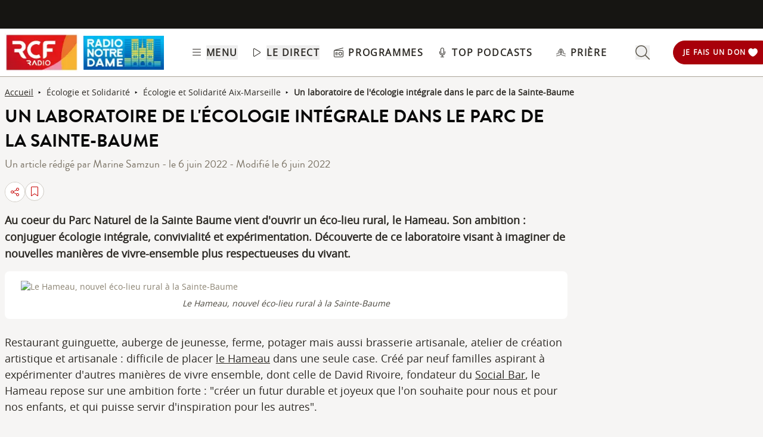

--- FILE ---
content_type: text/html; charset=UTF-8
request_url: https://www.rcf.fr/articles/ecologie-et-solidarite/un-laboratoire-de-lecologie-integrale-dans-le-parc-de-la
body_size: 2268
content:
<!DOCTYPE html>
<html lang="en">
<head>
    <meta charset="utf-8">
    <meta name="viewport" content="width=device-width, initial-scale=1">
    <title></title>
    <style>
        body {
            font-family: "Arial";
        }
    </style>
    <script type="text/javascript">
    window.awsWafCookieDomainList = [];
    window.gokuProps = {
"key":"AQIDAHjcYu/GjX+QlghicBgQ/7bFaQZ+m5FKCMDnO+vTbNg96AEjXDd5GG2UH21aRSEdOOwEAAAAfjB8BgkqhkiG9w0BBwagbzBtAgEAMGgGCSqGSIb3DQEHATAeBglghkgBZQMEAS4wEQQMJRvj6KHN1SZDyy/bAgEQgDuB43sNIUY3n1BtkX7MJggT1sT3DunwpTm7Vis+NY8Ug+2LuSOB5YQEK8OE4REU0M09ckOEhHSpn/2kHw==",
          "iv":"A6x+RQDD5wAAH7Dc",
          "context":"mQS7kad2hK0mSFukeye9FD2fnFCEmYDA9/[base64]/wJ8R1OhP2pSc6/k9BUXGrcYZrtXrdaycF0abm7VDuheOtuOf51XYWaos8fWdcBU+/M2qd3bjrCm+EmKHywb23IFWmF5Oh8ZzaoLXG9sxVOW6MQD+EeKRRoixOcSGdIw16zTROArrgckkz5s2Ff0KE0DuEHVNb1T6VrNacwIcl+Zr/c35kwEJqM5aG/w+BGIiQqDb16Z4qqb38XKnBTzVAtmZZkl22c4NYR70hpb92NE4MS2Ih8Be4oKnupxtYS6E/Qi2Uz8HW+XQ8hyWfLdM8aR6MDD3zCWKLVCtjEarTH6uk49G84NJtYiiziQqDADLN10Xg5PU5dnm4jdcO7FawDVk7uzIGnAlF6zuqNxHOrYroeFNMOlTWAozwXNPdkYgtfF8zFPxNcmTAwje8VQRb5wKLUC4Fg4WnIORyXh2KlXZ/DdCnr0mr/R+ptB1OZSfn384wWva/b07t8BrvCpKrX"
};
    </script>
    <script src="https://367ca2ed70bb.3be428d9.us-east-2.token.awswaf.com/367ca2ed70bb/a082d8dab590/c80798ca724c/challenge.js"></script>
</head>
<body>
    <div id="challenge-container"></div>
    <script type="text/javascript">
        AwsWafIntegration.saveReferrer();
        AwsWafIntegration.checkForceRefresh().then((forceRefresh) => {
            if (forceRefresh) {
                AwsWafIntegration.forceRefreshToken().then(() => {
                    window.location.reload(true);
                });
            } else {
                AwsWafIntegration.getToken().then(() => {
                    window.location.reload(true);
                });
            }
        });
    </script>
    <noscript>
        <h1>JavaScript is disabled</h1>
        In order to continue, we need to verify that you're not a robot.
        This requires JavaScript. Enable JavaScript and then reload the page.
    </noscript>
</body>
</html>

--- FILE ---
content_type: text/javascript; charset=utf-8
request_url: https://www.rcf.fr/_nuxt/RW3LQftb.js
body_size: 6153
content:
import{ao as a,r as c,u as e,c as l,a as t,o as r,a1 as s,f as o,g as i,b as h,h as n,M as u,n as v}from"./B8qwUJCN.js";const p={name:"X",shareUrl:"https://x.com/intent/post?url=[u]",args:{title:"&text=[t]",user:"&via=[uid]",hashtags:"&hashtags=[h]"},icon:{viewBox:"0 0 24 24",path:"M18.205 2.25h3.308l-7.227 8.26l8.502 11.24H16.13l-5.214-6.817L4.95 21.75H1.64l7.73-8.835L1.215 2.25H8.04l4.713 6.231zm-1.161 17.52h1.833L7.045 4.126H5.078z"},color:"#000000"},m={...{facebook:{name:"Facebook",shareUrl:"https://www.facebook.com/sharer/sharer.php?u=[u]",icon:{viewBox:"0 0 24 24",path:"M14 13.5h2.5l1-4H14v-2c0-1.03 0-2 2-2h1.5V2.14c-.326-.043-1.557-.14-2.857-.14C11.928 2 10 3.657 10 6.7v2.8H7v4h3V22h4z"},color:"#0866FF"},x:p,linkedin:{name:"LinkedIn",shareUrl:"https://www.linkedin.com/sharing/share-offsite/?url=[u]",icon:{viewBox:"0 0 24 24",path:"M6.94 5a2 2 0 1 1-4-.002a2 2 0 0 1 4 .002M7 8.48H3V21h4zm6.32 0H9.34V21h3.94v-6.57c0-3.66 4.77-4 4.77 0V21H22v-7.93c0-6.17-7.06-5.94-8.72-2.91z"},color:"#0A66C2"},pinterest:{name:"Pinterest",shareUrl:"https://pinterest.com/pin/create/button/?url=[u]",args:{title:"&description=[t]",image:"&media=[i]"},icon:{viewBox:"-4.5 -2 24 24",path:"M6.17 13.097c-.506 2.726-1.122 5.34-2.95 6.705c-.563-4.12.829-7.215 1.475-10.5c-1.102-1.91.133-5.755 2.457-4.808c2.86 1.166-2.477 7.102 1.106 7.844c3.741.774 5.269-6.683 2.949-9.109C7.855-.272 1.45 3.15 2.238 8.163c.192 1.226 1.421 1.598.491 3.29C.584 10.962-.056 9.22.027 6.897C.159 3.097 3.344.435 6.538.067c4.04-.466 7.831 1.527 8.354 5.44c.59 4.416-1.823 9.2-6.142 8.855c-1.171-.093-1.663-.69-2.58-1.265"},color:"#BD081C"},reddit:{name:"Reddit",shareUrl:"https://www.reddit.com/submit?url=[u]",args:{title:"&title=[t]"},icon:{viewBox:"0 0 24 24",path:"m11.053 7.815l.751-3.536a2 2 0 0 1 2.372-1.54l3.196.68a2 2 0 1 1-.415 1.956l-3.197-.68l-.666 3.135c1.785.137 3.558.73 5.164 1.7A3.192 3.192 0 0 1 23 12.203v.021a3.193 3.193 0 0 1-1.207 2.55a2.852 2.852 0 0 1-.008.123c0 3.998-4.45 7.03-9.799 7.03c-5.333 0-9.708-3.024-9.705-6.953a5.316 5.316 0 0 1-.01-.181a3.193 3.193 0 0 1 3.454-5.35a11.446 11.446 0 0 1 5.329-1.628m9.285 5.526a1.19 1.19 0 0 0 .662-1.075a1.192 1.192 0 0 0-2.016-.806l-.585.56l-.67-.455c-1.615-1.098-3.452-1.725-5.23-1.764h-1.006c-1.875.028-3.652.6-5.237 1.675l-.664.45l-.583-.55a1.192 1.192 0 1 0-1.315 1.952l.633.29l-.053.695a3.95 3.95 0 0 0 .003.584c0 2.71 3.356 5.03 7.708 5.03c4.371 0 7.799-2.336 7.802-5.107a3.304 3.304 0 0 0 0-.507l-.052-.672zM6.951 13.5a1.5 1.5 0 1 1 3 0a1.5 1.5 0 0 1-3 0m7 0a1.5 1.5 0 1 1 3 0a1.5 1.5 0 0 1-3 0m-1.985 5.103c-1.397 0-2.766-.37-3.881-1.21a.424.424 0 0 1 .597-.597c.945.693 2.123.99 3.269.99s2.33-.275 3.284-.959a.439.439 0 0 1 .732.206a.469.469 0 0 1-.12.423c-.683.797-2.483 1.147-3.88 1.147"},color:"#FF4500"},bluesky:{name:"Bluesky",shareUrl:"https://bsky.app/intent/compose?text=[u]",icon:{viewBox:"0 0 24 24",path:"M12 11.388c-.906-1.761-3.372-5.044-5.665-6.662c-2.197-1.55-3.034-1.283-3.583-1.033C2.116 3.978 2 4.955 2 5.528c0 .575.315 4.709.52 5.4c.68 2.28 3.094 3.05 5.32 2.803c-3.26.483-6.157 1.67-2.36 5.898c4.178 4.325 5.726-.927 6.52-3.59c.794 2.663 1.708 7.726 6.444 3.59c3.556-3.59.977-5.415-2.283-5.898c2.225.247 4.64-.523 5.319-2.803c.205-.69.52-4.825.52-5.399c0-.575-.116-1.55-.752-1.838c-.549-.248-1.386-.517-3.583 1.033c-2.293 1.621-4.76 4.904-5.665 6.664"},color:"#1185FE"},threads:{name:"Threads",shareUrl:"https://www.threads.net/intent/post?url=[u]",args:{title:"&text=[t]"},icon:{viewBox:"0 0 24 24",path:"M16.705 11.108c-.162-2.987-1.794-4.697-4.534-4.714c-1.652-.01-3.033.69-3.879 1.973L9.8 9.4c.634-.961 1.635-1.16 2.36-1.153c.903.006 1.583.268 2.024.78c.32.372.535.887.642 1.536q-1.202-.204-2.59-.125c-2.606.15-4.28 1.67-4.168 3.781c.057 1.071.59 1.993 1.502 2.595c.77.509 1.764.757 2.795.701c1.363-.075 2.432-.594 3.178-1.545c.566-.722.924-1.658 1.082-2.836c.65.392 1.13.907 1.397 1.527c.452 1.054.478 2.786-.935 4.198c-1.238 1.236-2.726 1.772-4.975 1.788c-2.495-.018-4.382-.819-5.608-2.378c-1.15-1.46-1.743-3.57-1.765-6.269c.022-2.7.616-4.809 1.765-6.27c1.226-1.559 3.113-2.359 5.608-2.377c2.513.019 4.432.822 5.706 2.39c.625.768 1.095 1.734 1.406 2.86l1.766-.47c-.377-1.387-.969-2.582-1.774-3.573c-1.633-2.01-4.033-3.039-7.11-3.06c-3.071.021-5.432 1.055-7.019 3.071c-1.411 1.795-2.14 4.306-2.164 7.436c.024 3.13.753 5.627 2.164 7.422c1.587 2.016 3.96 3.05 7.03 3.071c2.731-.019 4.655-.734 6.24-2.317c2.075-2.073 2.012-4.67 1.329-6.264c-.525-1.225-1.57-2.206-2.98-2.81m-4.438 4.557c-1.142.064-2.328-.448-2.387-1.546c-.043-.814.58-1.722 2.457-1.83a9.4 9.4 0 0 1 2.533.174c-.216 2.702-1.485 3.14-2.603 3.202"},color:"#000000"},pocket:{name:"Pocket",shareUrl:"https://getpocket.com/edit?url=[u]",icon:{viewBox:"0 0 24 24",path:"M21.902 4.194A1.82 1.82 0 0 0 20.197 3H3.813A1.823 1.823 0 0 0 2 4.814v6.035l.069 1.2c.29 2.73 1.707 5.116 3.9 6.779c.038.03.078.059.118.089l.025.018a9.897 9.897 0 0 0 3.91 1.727a10.06 10.06 0 0 0 4.05-.014a.261.261 0 0 0 .064-.023a9.906 9.906 0 0 0 3.753-1.691l.025-.018c.04-.03.08-.058.119-.09c2.192-1.663 3.609-4.048 3.898-6.778l.069-1.2V4.814a1.792 1.792 0 0 0-.098-.62m-4.235 6.287l-4.704 4.513a1.372 1.372 0 0 1-1.899 0L6.36 10.48a1.371 1.371 0 1 1 1.898-1.979l3.756 3.601l3.756-3.6a1.372 1.372 0 0 1 1.898 1.978"},color:"#EF3F56"},whatsapp:{name:"WhatsApp",shareUrl:"https://api.whatsapp.com/send?text=[u]",args:{title:"%20[t]"},icon:{viewBox:"0 0 24 24",path:"m7.254 18.494l.724.423A7.953 7.953 0 0 0 12.001 20a8 8 0 1 0-8-8a7.95 7.95 0 0 0 1.084 4.024l.422.724l-.653 2.401zM2.005 22l1.352-4.968A9.953 9.953 0 0 1 2.001 12c0-5.523 4.477-10 10-10s10 4.477 10 10s-4.477 10-10 10a9.954 9.954 0 0 1-5.03-1.355zM8.392 7.308c.134-.01.269-.01.403-.004c.054.004.108.01.162.016c.159.018.334.115.393.249c.298.676.588 1.357.868 2.04c.062.152.025.347-.093.537c-.06.097-.154.233-.263.372c-.113.145-.356.411-.356.411s-.099.118-.061.265c.014.056.06.137.102.205l.059.095c.256.427.6.86 1.02 1.268c.12.116.237.235.363.346c.468.413.998.75 1.57 1l.005.002c.085.037.128.057.252.11c.062.026.126.048.191.066a.35.35 0 0 0 .367-.13c.724-.877.79-.934.796-.934v.002a.482.482 0 0 1 .378-.127c.06.004.121.015.177.04c.531.243 1.4.622 1.4.622l.582.261c.098.047.187.158.19.265c.004.067.01.175-.013.373c-.032.259-.11.57-.188.733a1.158 1.158 0 0 1-.21.302a2.381 2.381 0 0 1-.33.288c-.082.062-.125.09-.125.09a5.063 5.063 0 0 1-.383.22a1.99 1.99 0 0 1-.833.23c-.185.01-.37.024-.556.014c-.008 0-.568-.087-.568-.087a9.448 9.448 0 0 1-3.84-2.046c-.226-.199-.436-.413-.65-.626c-.888-.885-1.561-1.84-1.97-2.742a3.472 3.472 0 0 1-.33-1.413a2.73 2.73 0 0 1 .565-1.68c.073-.094.142-.192.261-.305c.126-.12.207-.184.294-.228a.961.961 0 0 1 .371-.1"},color:"#25D366"},telegram:{name:"Telegram",shareUrl:"https://t.me/share/url?url=[u]",args:{title:"&text=[t]"},icon:{viewBox:"0 0 48 48",path:"M41.42 7.309s3.885-1.515 3.56 2.164c-.107 1.515-1.078 6.818-1.834 12.553l-2.59 16.99s-.216 2.489-2.159 2.922c-1.942.432-4.856-1.515-5.396-1.948c-.432-.325-8.094-5.195-10.792-7.575c-.756-.65-1.62-1.948.108-3.463L33.649 18.13c1.295-1.3 2.59-4.33-2.806-.65l-15.11 10.28s-1.727 1.083-4.964.109l-7.016-2.165s-2.59-1.623 1.835-3.246c10.793-5.086 24.068-10.28 35.831-15.15"},color:"#26A5E4"},skype:{name:"Skype",shareUrl:"https://web.skype.com/share?url=[u]",args:{title:"&text=[t]"},icon:{viewBox:"0 0 24 24",path:"M13.31 20.4a8.5 8.5 0 0 1-9.71-9.71a5.25 5.25 0 0 1 7.09-7.09a8.5 8.5 0 0 1 9.71 9.71a5.25 5.25 0 0 1-7.09 7.09m-1.257-3.244h-.04c2.872 0 4.303-1.386 4.303-3.243c0-1.198-.551-2.471-2.726-2.958l-1.983-.44c-.755-.172-1.622-.4-1.622-1.115s.62-1.213 1.724-1.213c2.23 0 2.027 1.528 3.131 1.528c.576 0 1.093-.342 1.093-.93c0-1.37-2.197-2.4-4.056-2.4c-2.021 0-4.173.859-4.173 3.144c0 1.098.394 2.27 2.56 2.813l2.689.671c.816.202 1.018.659 1.018 1.072c0 .687-.684 1.358-1.918 1.358c-2.417 0-2.078-1.857-3.374-1.857c-.58 0-1.003.398-1.003.971c0 1.114 1.352 2.598 4.377 2.598"},color:"#00AFF0"},line:{name:"LINE",shareUrl:"https://social-plugins.line.me/lineit/share?url=[u]",args:{title:"&text=[t]"},icon:{viewBox:"0 0 24 24",path:"M18.664 10.84a.526.526 0 0 1-.526.525h-1.462v.938h1.463a.525.525 0 1 1 0 1.049H16.15a.526.526 0 0 1-.522-.524V8.852c0-.287.235-.525.525-.525h1.988a.526.526 0 0 1-.002 1.05h-1.463v.938h1.463c.29 0 .524.237.524.525m-4.098 2.485a.54.54 0 0 1-.166.025a.515.515 0 0 1-.425-.208l-2.036-2.764v2.45a.525.525 0 0 1-1.047 0V8.852a.522.522 0 0 1 .52-.523c.162 0 .312.086.412.211l2.052 2.775V8.852c0-.287.235-.525.525-.525c.287 0 .525.238.525.525v3.976a.524.524 0 0 1-.36.497m-4.95.027a.526.526 0 0 1-.523-.524V8.852c0-.287.235-.525.525-.525c.289 0 .524.238.524.525v3.976a.527.527 0 0 1-.526.524m-1.53 0H6.099a.528.528 0 0 1-.525-.524V8.852c0-.287.238-.525.525-.525c.29 0 .525.238.525.525v3.45h1.464a.525.525 0 0 1 0 1.05m3.915-10.78c-5.513 0-10 3.643-10 8.118c0 4.01 3.558 7.369 8.363 8.007c.325.068.769.215.881.492c.1.25.066.638.032.9l-.137.85c-.037.25-.2.988.874.537c1.076-.449 5.764-3.398 7.864-5.812C21.314 14.089 22 12.477 22 10.69c0-4.475-4.488-8.118-10-8.118"},color:"#06C655"},viber:{name:"Viber",shareUrl:"viber://forward?text=[u]",args:{title:"%20[t]"},icon:{viewBox:"0 0 24 24",path:"M11.4 0C9.473.028 5.333.344 3.02 2.467C1.302 4.187.696 6.7.633 9.817S.488 18.776 6.12 20.36h.003l-.004 2.416s-.037.977.61 1.177c.777.242 1.234-.5 1.98-1.302c.407-.44.972-1.084 1.397-1.58c3.85.326 6.812-.416 7.15-.525c.776-.252 5.176-.816 5.892-6.657c.74-6.02-.36-9.83-2.34-11.546c-.596-.55-3.006-2.3-8.375-2.323c0 0-.395-.025-1.037-.017zm.058 1.693c.545-.004.88.017.88.017c4.542.02 6.717 1.388 7.222 1.846c1.675 1.435 2.53 4.868 1.906 9.897v.002c-.604 4.878-4.174 5.184-4.832 5.395c-.28.09-2.882.737-6.153.524c0 0-2.436 2.94-3.197 3.704c-.12.12-.26.167-.352.144c-.13-.033-.166-.188-.165-.414l.02-4.018c-4.762-1.32-4.485-6.292-4.43-8.895c.054-2.604.543-4.738 1.996-6.173c1.96-1.773 5.474-2.018 7.11-2.03zm.38 2.602a.304.304 0 0 0-.004.607c1.624.01 2.946.537 4.028 1.592c1.073 1.046 1.62 2.468 1.633 4.334c.002.167.14.3.307.3a.304.304 0 0 0 .3-.304c-.014-1.984-.618-3.596-1.816-4.764c-1.19-1.16-2.692-1.753-4.447-1.765zm-3.96.695a.98.98 0 0 0-.616.117l-.01.002c-.43.247-.816.562-1.146.932l-.008.008q-.4.484-.46.948a.6.6 0 0 0-.007.14q0 .205.065.4l.013.01c.135.48.473 1.276 1.205 2.604c.42.768.903 1.5 1.446 2.186q.405.517.87.984l.132.132q.466.463.984.87a15.5 15.5 0 0 0 2.186 1.447c1.328.733 2.126 1.07 2.604 1.206l.01.014a1.3 1.3 0 0 0 .54.055q.466-.055.948-.46c.004 0 .003-.002.008-.005c.37-.33.683-.72.93-1.148l.003-.01c.225-.432.15-.842-.18-1.12c-.004 0-.698-.58-1.037-.83q-.54-.383-1.113-.71c-.51-.285-1.032-.106-1.248.174l-.447.564c-.23.283-.657.246-.657.246c-3.12-.796-3.955-3.955-3.955-3.955s-.037-.426.248-.656l.563-.448c.277-.215.456-.737.17-1.248a13 13 0 0 0-.71-1.115a28 28 0 0 0-.83-1.035a.82.82 0 0 0-.502-.297zm4.49.88a.303.303 0 0 0-.018.606c1.16.085 2.017.466 2.645 1.15c.63.688.93 1.524.906 2.57a.306.306 0 0 0 .61.013c.025-1.175-.334-2.193-1.067-2.994c-.74-.81-1.777-1.253-3.05-1.346h-.024zm.463 1.63a.305.305 0 0 0-.3.287c-.008.167.12.31.288.32c.523.028.875.175 1.113.422c.24.245.388.62.416 1.164a.304.304 0 0 0 .605-.03c-.03-.644-.215-1.178-.58-1.557c-.367-.378-.893-.574-1.52-.607h-.018z"},color:"#7360f2"},email:{name:"Email",shareUrl:"mailto:?body=[u]",args:{title:"&subject=[t]"},icon:{viewBox:"0 0 24 24",path:"M20 4H4c-1.1 0-2 .9-2 2v12c0 1.1.9 2 2 2h16c1.1 0 2-.9 2-2V6c0-1.1-.9-2-2-2m-.4 4.25l-6.54 4.09c-.65.41-1.47.41-2.12 0L4.4 8.25a.85.85 0 1 1 .9-1.44L12 11l6.7-4.19a.85.85 0 1 1 .9 1.44"},color:"#7e7e7e"}},...{twitter:p}},d={network:"",url:void 0,title:void 0,user:void 0,hashtags:void 0,image:void 0};const g=["href","aria-label"],w=["viewBox"],b=["d"],x={key:1,class:"social-share-button__label"},f={__name:"SocialShare",props:{styled:{type:Boolean,default:void 0},label:{type:Boolean,default:void 0},icon:{type:Boolean,default:void 0},network:{type:String,required:!0},url:{type:String,default:void 0},title:{type:String,default:void 0},user:{type:String,default:void 0},hashtags:{type:String,default:void 0},image:{type:String,default:void 0}},setup(p){const f=p,k=a().public.socialShare,y=void 0!==f.styled?f.styled:k.styled,U=void 0!==f.label?f.label:k.label,B=void 0!==f.icon?f.icon:k.icon,M=function(t=d){const{network:r,url:s,title:o,user:i,hashtags:h,image:n}=t,u=a().public.socialShare,v=c({...m[r]}),p=e(),g=l(()=>void 0!==s?new URL(s).href:""!==u.baseUrl?new URL(p.fullPath,u.baseUrl).href:""),w=l(()=>{var a,c,e,l,t,r,s,u;let p=v.value.shareUrl+((null==(a=v.value.args)?void 0:a.title)&&o?null==(c=v.value.args)?void 0:c.title:"")+((null==(e=v.value.args)?void 0:e.user)&&i?null==(l=v.value.args)?void 0:l.user:"")+((null==(t=v.value.args)?void 0:t.hashtags)&&h?null==(r=v.value.args)?void 0:r.hashtags:"")+((null==(s=v.value.args)?void 0:s.image)&&n?null==(u=v.value.args)?void 0:u.image:"");return p=p.replace(/\[u\]/i,encodeURIComponent(g.value)).replace(/\[t\]/i,o||"").replace(/\[uid\]/i,i||"").replace(/\[h\]/i,h||"").replace(/\[i\]/i,n||""),new URL(p).href});return v.value.shareUrl=w.value,delete v.value.args,v}({network:f.network,url:f.url,title:f.title,user:f.user,hashtags:f.hashtags,image:f.image});return(a,c)=>(r(),t("a",{class:v(["social-share-button",[`social-share-button--${p.network}`,{"social-share-button--styled":i(y)}]]),href:i(M).shareUrl,style:u(`--color-brand:${i(M).color}`),"aria-label":`Share with ${i(M).name}`,target:"_blank"},[i(B)?s(a.$slots,"icon",{key:0},()=>[(r(),t("svg",{class:"social-share-button__icon",xmlns:"http://www.w3.org/2000/svg","aria-hidden":"true",role:"img",width:"1em",height:"1em",viewBox:`${i(M).icon.viewBox}`},[h("path",{fill:"currentColor",d:`${i(M).icon.path}`},null,8,b)],8,w))]):o("",!0),i(U)?(r(),t("span",x,[s(a.$slots,"label",{},()=>[c[0]||(c[0]=n("Share",-1))])])):o("",!0)],14,g))}};export{f as _};
